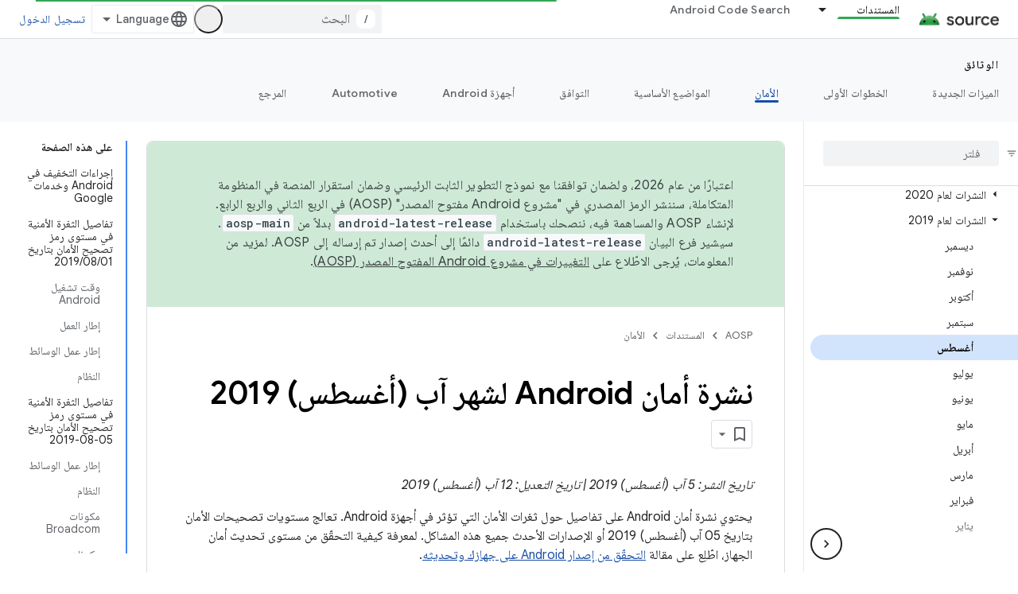

--- FILE ---
content_type: text/javascript
request_url: https://www.gstatic.com/devrel-devsite/prod/v5f5028bd8220352863507a1bacc6e2ea79a725fdb2dd736f205c6da16a3d00d1/js/devsite_devsite_a11y_announce_module__ar.js
body_size: -866
content:
(function(_ds){var window=this;var KZ=function(){return"devsite-a11y-announce"},qna=async function(a,b){_ds.Un(a)===b&&(b+=".");_ds.Nn(a,b)},LZ=class extends _ds.Vm{constructor(){super();this.eventHandler=new _ds.u}connectedCallback(){this.setAttribute("aria-live","assertive");this.setAttribute("aria-atomic","true");this.eventHandler.listen(document.body,"devsite-a11y-announce",a=>{(a=a.getBrowserEvent().detail.message)&&qna(this,a)})}disconnectedCallback(){_ds.D(this.eventHandler)}};LZ.prototype.connectedCallback=LZ.prototype.connectedCallback;
LZ.getTagName=KZ;try{customElements.define(KZ(),LZ)}catch(a){console.warn("Unrecognized DevSite custom element - DevsiteA11yAnnounce",a)};})(_ds_www);
